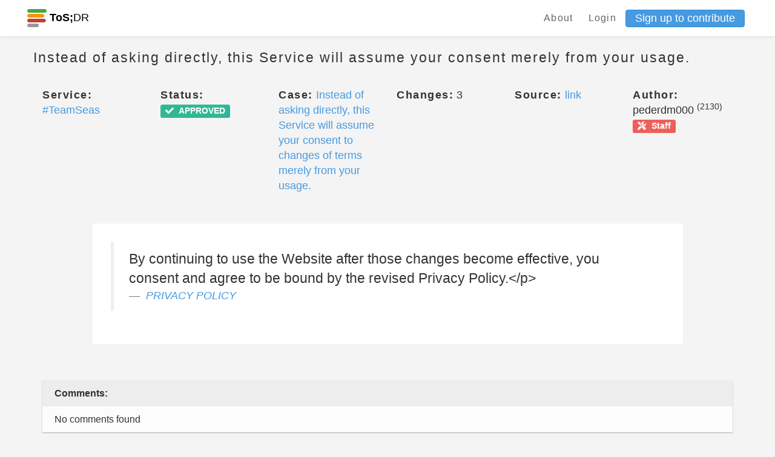

--- FILE ---
content_type: text/html; charset=utf-8
request_url: https://edit.tosdr.org/points/28669
body_size: 13145
content:
<!DOCTYPE html>
<html>
<head>
    <meta charset="UTF-8">
    <meta name="viewport" content="width=device-width, initial-scale=1, shrink-to-fit=no">
    <meta http-equiv="X-UA-Compatible" content="IE=edge,chrome=1">

    <!-- Facebook Open Graph data -->
    <meta property="og:title" content="Terms of Service; Didn&#39;t Read - Phoenix" />
    <meta property="og:type" content="website" />
    <meta property="og:url" content="https://edit.tosdr.org/points/28669" />
    <meta property="og:image" content="https://edit.tosdr.org/assets/logo-a7911331e22c7441f84e711d897db7c8cb39e12fd01feaffdf11b7f711e85429.png" />
    <meta property="og:description" content="I have read and understood the terms of service is the biggest lie on the Internet. We aim to fix that." />
    <meta property="og:site_name" content="Terms of Service; Didn&#39;t Read - Phoenix" />

    <!-- Twitter Card data -->
    <meta name="twitter:card" content="summary_large_image">
    <meta name="twitter:site" content="@tosdr">
    <meta name="twitter:title" content="Terms of Service; Didn&#39;t Read - Phoenix">
    <meta name="twitter:description" content="I have read and understood the terms of service is the biggest lie on the Internet. We aim to fix that.">
    <meta name="twitter:creator" content="@tosdr">
    <meta name="twitter:image:src" content="https://edit.tosdr.org/assets/logo-a7911331e22c7441f84e711d897db7c8cb39e12fd01feaffdf11b7f711e85429.png">

    <link rel="shortcut icon" type="image/x-icon" href="/assets/favicon-20b5c217fa439e0558be39c4e46770b4cfa2a4e2c7c8a485a12f65d57cefacc2.ico" />

        <title>Point 28669 (ToS;DR Phoenix)</title>


    <meta name="csrf-param" content="authenticity_token" />
<meta name="csrf-token" content="+acRaTKvO0mMEcvUq5x4QPjQwE41d4NjjX4h3mzyPS8YD4MSxvi4PTzZ1zIcBROL34XtXKe496vHl5RZ08C3fg==" />
    <meta name="action-cable-url" content="/cable" />
    <link rel="stylesheet" media="all" href="/assets/application-29727722321a74c6cad9836d6d474003097e33ddae2bd30ad8bedfe15723a119.css" />
  </head>
  <body class="points show">
    <div class="navbar-tosdr navbar-fixed-top">
  <!-- Left Navigation -->
  <div class="navbar-tosdr-left">
    <!-- Logo -->
    <a class="navbar-tosdr-brand" href="/">
      <div class="navbar-tosdr-title">
        <img src="/assets/favicon-20b5c217fa439e0558be39c4e46770b4cfa2a4e2c7c8a485a12f65d57cefacc2.ico" />
        <strong>ToS;</strong>DR
      </div>
</a>


  </div>

  <!-- Right Navigation -->
  <div class="navbar-tosdr-right hidden-xs hidden-sm">
    <!-- Links -->
    <div class="navbar-tosdr-group">
      <div class="navbar-tosdr-item">
        <!-- todo make the data toggle when user is logged in -->
        <div class="dropdown">
          <a class="navbar-tosdr-item navbar-tosdr-link" href="/about">About</a>

            <a class="navbar-tosdr-item navbar-tosdr-link dropdown-toggle" id="navbar-tosdr-menu" href="/users/sign_in">Login</a>
            <a class="btn btn-primary btn-sm" href="/users/sign_up">Sign up to contribute</a>
        </div>
      </div>
    </div>
  </div>

  <!-- Dropdown list appearing on mobile only -->
  <div class="navbar-tosdr-item hidden-md hidden-lg">
    <div class="dropdown">
      <i class="fa fa-bars dropdown-toggle" data-toggle="dropdown"></i>
      <ul class="dropdown-menu dropdown-menu-right navbar-tosdr-dropdown-menu">
          <li><a class="navbar-tosdr-item navbar-tosdr-link" href="/about">About</a></li>
          <li><a class="navbar-tosdr-item navbar-tosdr-link dropdown-toggle" id="navbar-tosdr-menu" href="/users/sign_in">Login</a></li>
          <li><a class="navbar-tosdr-item navbar-tosdr-link dropdown-toggle" href="/users/sign_up">Sign up</a></li>
      </ul>
    </div>
  </div>
</div>

    

    <div class="container">
      <div class="row">
  <div class="col">
    <h4 class="lighter fl">Instead of asking directly, this Service will assume your consent merely from your usage.</h4>
  </div>
  <div class="col text-right">
  </div>
</div>

<br>

<div class="row">
  <div class="col-sm-2">
    <span class="bolder">Service:</span> <a title="View this service" href="/services/5552">#TeamSeas</a>
  </div>
  <div class="col-sm-2">
    <span class="bolder">Status:</span> <span class="label label-success"><i class="fas fa-check"></i><span class="fa5-text"> APPROVED</span></span>
  </div>
  <div class="col-sm-2">
      <span class="bolder">Case:</span> <a title="View this case" href="/cases/403">Instead of asking directly, this Service will assume your consent to changes of terms merely from your usage.</a>
  </div>
  <div class="col-sm-2">
    <span class="bolder">Changes:</span> 3
  </div>
  <div class="col-sm-2">
    <span class="bolder">Source:</span> <a href=https://teamseas.org/privacy-policy/>link</a>
  </div>
  <div class="col-sm-2">
    <span class="bolder">Author:</span> pederdm000 <sup>(2130)</sup> <a target="_blank" title="This user is a ToS;DR Team member" class="label label-danger" href="https://to.tosdr.org/about"><i class="fas fa-tools"></i><span class="fa5-text"> Staff</span></a>
  </div>
</div>

<br>
<br>

  <div class="row" style="margin-bottom: 1rem">
    <div class="col-sm-10 col-sm-offset-1 p30 bgw">
      <blockquote>
        By continuing to use the Website after those changes become effective, you consent and agree to be bound by the revised Privacy Policy.&lt;/p&gt;
        <footer>
          <cite><a href="/services/5552/annotate#doc_9975">PRIVACY POLICY</a></cite>
        </footer>
      </blockquote>
    </div>
  </div>

<br>
<br>

  <div class="row">
  <div class="col-xs-12">
    <!-- card-inline-header -->
    <div class="card-inline card-inline-header">
      <div class="card-inline-item card-inline-comment">
        <b>Comments:</b>
      </div>
    </div>
    <!-- actual card-inline -->
      <div class="card-inline">
        <div class="card-inline-item">
          No comments found
        </div>
      </div>
  </div>
</div>


<br>
<br>


<div class="row">
  <div class="col-sm-12">
    <span class="bolder">We track editorial changes to analyses and updates to a point's status and display the previous versions here as part of an effort to promote transparency regarding our curation process.</span>
  </div>

</div>

<br>

<div class="panel-group" id="accordion">
  <div class="panel panel-default" id="panel2">
    <div class="panel-heading" id="panel-style">
      <div class="row">
        <div class="col-sm-4">
          <h5>
              <b>Version 3:</b> 2023-07-11 06:25:55 UTC by <a target="_blank" title="This user has deleted their account" class="label label-default" href="/users/edit"><i class="fas fa-user-times"></i><span class="fa5-text">Deleted</span></a> <a target="_blank" title="This user is a ToS;DR Team member" class="label label-danger" href="https://to.tosdr.org/about"><i class="fas fa-tools"></i><span class="fa5-text"> Staff</span></a>
          </h5>
        </div>
        <div class="col-sm-4">
          <h5>
            <a data-toggle="collapse" data-target="#collapse2"
              href="#collapse2" class="collapsed">
              Analysis updated
            </a>
          </h5>
        </div>
        <div class="col-sm-4 text-right">
          <a data-toggle="collapse" data-target="#collapse2"
              href="#collapse2" class="collapsed">
              <span class="glyphicon glyphicon-chevron-down" aria-hidden="true"></span>
          </a>
        </div>
    </div>
  </div>
    <div id="collapse2" class="panel-collapse collapse">
      <div class="panel-body">
        <div class="row">
          <div class="col-sm-6">
            <p><b>Previous Title:</b> No changes recorded</p>
            <p><b>Updated Title:</b> No changes recorded</p>
          </div>
          <div class="col-sm-6">
            <p><b>Previous Analysis:</b> No changes recorded</p>
            <p><b>Updated Analysis:</b> No changes recorded</p>
          </div>
          <div class="col-sm-6">
            <p><b>Previous Status:</b> No changes recorded</p>
            <p><b>Updated Status:</b> No changes recorded</p>
          </div>
        </div>
      </div>
    </div>
  </div>
  <div class="panel panel-default" id="panel3">
    <div class="panel-heading" id="panel-style">
      <div class="row">
        <div class="col-sm-4">
          <h5>
              <b>Version 2:</b> 2023-02-11 00:20:44 UTC by Alexander <sup>(21832)</sup> <a target="_blank" title="This user is a ToS;DR Team member" class="label label-danger" href="https://to.tosdr.org/about"><i class="fas fa-tools"></i><span class="fa5-text"> Staff</span></a>
          </h5>
        </div>
        <div class="col-sm-4">
          <h5>
            <a data-toggle="collapse" data-target="#collapse3"
              href="#collapse3" class="collapsed">
              Analysis updated
            </a>
          </h5>
        </div>
        <div class="col-sm-4 text-right">
          <a data-toggle="collapse" data-target="#collapse3"
              href="#collapse3" class="collapsed">
              <span class="glyphicon glyphicon-chevron-down" aria-hidden="true"></span>
          </a>
        </div>
    </div>
  </div>
    <div id="collapse3" class="panel-collapse collapse">
      <div class="panel-body">
        <div class="row">
          <div class="col-sm-6">
            <p><b>Previous Title:</b> No changes recorded</p>
            <p><b>Updated Title:</b> No changes recorded</p>
          </div>
          <div class="col-sm-6">
            <p><b>Previous Analysis:</b> No changes recorded</p>
            <p><b>Updated Analysis:</b> No changes recorded</p>
          </div>
          <div class="col-sm-6">
            <p><b>Previous Status:</b> <span class="label label-info"><i class="fas fa-clock"></i><span class="fa5-text"> PENDING</span></span></p>
            <p><b>Updated Status:</b> <span class="label label-success"><i class="fas fa-check"></i><span class="fa5-text"> APPROVED</span></span></p>
          </div>
        </div>
      </div>
    </div>
  </div>
  <div class="panel panel-default" id="panel4">
    <div class="panel-heading" id="panel-style">
      <div class="row">
        <div class="col-sm-4">
          <h5>
              <b>Version 1:</b> 2022-09-11 18:05:32 UTC by pederdm000 <sup>(2130)</sup> <a target="_blank" title="This user is a ToS;DR Team member" class="label label-danger" href="https://to.tosdr.org/about"><i class="fas fa-tools"></i><span class="fa5-text"> Staff</span></a>
          </h5>
        </div>
        <div class="col-sm-4">
          <h5>
            <a data-toggle="collapse" data-target="#collapse4"
              href="#collapse4" class="collapsed">
              Analysis created
            </a>
          </h5>
        </div>
        <div class="col-sm-4 text-right">
          <a data-toggle="collapse" data-target="#collapse4"
              href="#collapse4" class="collapsed">
              <span class="glyphicon glyphicon-chevron-down" aria-hidden="true"></span>
          </a>
        </div>
    </div>
  </div>
    <div id="collapse4" class="panel-collapse collapse">
      <div class="panel-body">
        <div class="row">
          <div class="col-sm-6">
            <p><b>Previous Title:</b> </p>
            <p><b>Updated Title:</b> Instead of asking directly, this Service will assume your consent merely from your usage.</p>
          </div>
          <div class="col-sm-6">
            <p><b>Previous Analysis:</b> </p>
            <p><b>Updated Analysis:</b> Generated through the annotate view</p>
          </div>
          <div class="col-sm-6">
            <p><b>Previous Status:</b> </p>
            <p><b>Updated Status:</b> <span class="label label-info"><i class="fas fa-clock"></i><span class="fa5-text"> PENDING</span></span></p>
          </div>
        </div>
      </div>
    </div>
  </div>
</div>
</div>




    </div>
    <footer class="footer">
  <div class="footer-links hidden-xs">
    <a href="https://github.com/tosdr/phoenix">GitHub</a>
    <a href="https://twitter.com/tosdr">Twitter</a>
    <a href="https://github.com/tosdr/phoenix/wiki/API">API</a>
  </div>
  <div class="footer-links hidden-xs">
    <a href="/about">About</a>
    <a href="/about#contact">Contact</a>
    <a href="https://blog.tosdr.org">Blog</a>
    <a href="https://opencollective.com/tosdr">Donate</a>
    <a href="/about#tos">Terms of Service</a>
    <a href="https://github.com/tosdr/edit.tosdr.org">Version: Development</a>
  </div>


  <!-- Mobile Footer -->

  <div class="footer-links footer-mobile hidden-sm hidden-md hidden-lg">
      <a class="fa fa-github fa-lg" href="#"></a>
      <a class="fa fa-twitter fa-lg" href="#"></a>
      <a href="https://github.com/tosdr/phoenix/wiki/API">API</a>
      <a href="mailto:team at tosdr org">Contact</a>
      <a href="https://blog.tosdr.org">Blog</a>
      <a href="https://opencollective.com/tosdr">Donate</a>
      <a href="/about#tos">ToS</a>
  </div>
</footer>

    <script src="/assets/application-56dfc40fe1aa503e5c11aba1b942f4404af924bf56d5c786ddd9dea658d05bba.js"></script>
    <script src="https://rksyl9kf1wtg.statuspage.io/embed/script.js"></script>
    <script type="text/javascript" src="https://tosdr.atlassian.net/s/d41d8cd98f00b204e9800998ecf8427e-T/sb53l8/b/24/bc54840da492f9ca037209037ef0522a/_/download/batch/com.atlassian.jira.collector.plugin.jira-issue-collector-plugin:issuecollector/com.atlassian.jira.collector.plugin.jira-issue-collector-plugin:issuecollector.js?locale=en-US&collectorId=a3477685"></script>
  </body>
</html>
